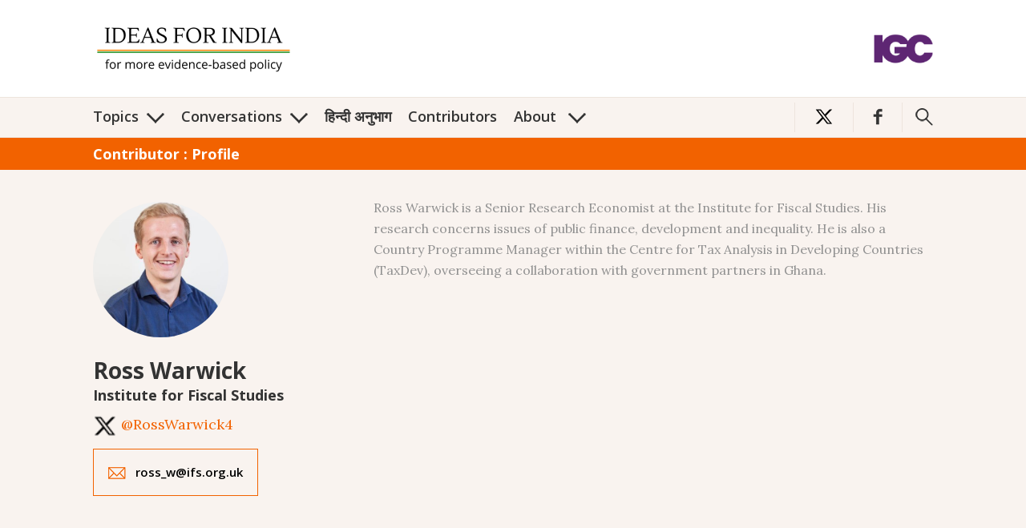

--- FILE ---
content_type: text/html; charset=utf-8
request_url: https://www.ideasforindia.in/profile/ross.html
body_size: 3622
content:
<!DOCTYPE html>
<html lang="en" dir="ltr">
    <head>
        <meta name="viewport" content="width=device-width, initial-scale=1.0" />
        <script src="/templates/i4ihome/js/jquery.1.9.0.min.js"></script>		
    <meta charset="utf-8" />
	<base href="https://www.ideasforindia.in/profile/ross.html" />
	<meta name="author" content="Ideas For India" />
	<meta name="generator" content="Ideas for India" />
	<title></title>
	<link href="https://www.ideasforindia.in/profile/ross.html" rel="canonical" />
	<link href="/templates/i4iinner/favicon.ico" rel="shortcut icon" type="image/vnd.microsoft.icon" />
	<meta property="og:type" content="profile" />
	<meta property="og:url" content="https://www.ideasforindia.in//profile/ross.html" />
	<meta property="og:title" content="Ross,Warwick" />
	<meta property="og:image" content="https://www.ideasforindia.in/uploads/mblog/authors/1648182369_ROSS.png" />

    <!-- ********************************Call Google Fonts******************************** -->
    <link href="https://fonts.googleapis.com/css?family=Lora:400,400i,700,700i" rel="stylesheet" />
    <link href="https://fonts.googleapis.com/css?family=Open+Sans:400,400i,600,700,700i" rel="stylesheet" />

    <!-- ********************************Templates Styles******************************** -->
    <link rel="stylesheet" href="/templates/i4ihome/css/sumoselect.css" type="text/css" media="all" />
    <link rel="stylesheet" href="/templates/i4ihome/css/select-and-tweet.css" type="text/css" media="all">
    <link rel="stylesheet" href="/templates/i4ihome/css/style.css" type="text/css" media="all" />
    <link rel="stylesheet" href="/templates/i4ihome/css/responsive.css" type="text/css" media="all" />

    <!-- ********************************Script******************************** -->
			<script src="/templates/i4ihome/js/jquery.sumoselect.js"></script>
	    <script src="/templates/i4ihome/js/select-and-tweet.js"></script>
	
	<script src="/templates/i4ihome/js/jquery.doubleScroll.js"></script>
    <script src="/templates/i4ihome/js/custom.js"></script>

    <!--[if lt IE 9]>
    <link rel="stylesheet" src="/templates/i4ihome/styles/ie.css" type="text/css" media="all" />
    <script src="/templates/i4ihome/js/ie/css3-mediaqueries.min.js"></script>
    <script src="/templates/i4ihome/js/ie/ie9.js"></script>
    <script src="/templates/i4ihome/js/ie/html5shiv.min.js"></script>
    <![endif]-->
    <script>var BASEPATH = 'https://www.ideasforindia.in/';</script>
    <!-- Global site tag (gtag.js) - Google Analytics -->
    <script async src="https://www.googletagmanager.com/gtag/js?id=UA-117762941-1"></script>
    <script>
        window.dataLayer = window.dataLayer || [];
        function gtag() {
            dataLayer.push(arguments);
        }
        gtag('js', new Date());

        gtag('config', 'UA-117762941-1');
    </script>
</head>
<body class="">
    <!-- ********************************content******************************** --> 
    <div class="headerFixed">
        <header id="header">
            <div class="container">
                <div class="fl_left logo">
                    <a href="/"><img src="/templates/i4ihome/images/logo.png" alt="Ideas For India"></a>
                </div>
                <div class="fl_right brand">
                    <a href="https://www.theigc.org/" target="_blank"><img src="/templates/i4ihome/images/brand.png" alt="Ideas For India"></a>
                    <!--<a href="#" style="margin: 0 0 0 10px;"><img src="/templates/i4ihome/images/TCG-logo.png" alt="TCG-logo"></a>-->
                    <!--<a href="#"><img src="/templates/i4ihome/images/oxford-logo.png" alt="Oxford"></a>-->
                </div>
                <div class="clear"></div>
            </div>
        </header>
        <section id="topnav">
            <div class="container">            
                                    <ul class="navigation fl_left">
<li class="hasSubmenu" data-rel="topic"><a href="#">Topics<img class="dropdown" src="/templates/i4ihome/images/down-arrow.png" alt="dropdown" /></a></li>
<li class="hasSubmenu" data-rel="conversation"><a href="#">Conversations<img class="dropdown" src="/templates/i4ihome/images/down-arrow.png" alt="dropdown" /></a></li>
<li><a href="/hindi.html">हिन्दी अनुभाग</a></li>
<li><a href="/contributors.html">Contributors</a></li>
<!--<li><a href="/about-us.html">About</a></li>-->
<li class="hasSubmenu" data-rel="about_us_sub_menu"><a href="#">About <img class="dropdown" src="/templates/i4ihome/images/down-arrow.png" alt="dropdown" /></a></li>
<!--<li><a href="/videos.html">Videos</a></li>--></ul>
                <ul class="mobileMenu">
                    <li><span>&nbsp;</span></li>
                </ul>
                <ul class="social-search fl_right">

 <!-- <li><a href="http://www.ox.ac.uk/" target="_blank"><img src="/templates/i4ihome/images/oxford.jpg" alt=""></a></li>
 
  <li><a href="http://www.lse.ac.uk/" target="_blank"><img src="/templates/i4ihome/images/lse.jpg" alt=""></a></li>-->
                    							<li><a href="https://twitter.com/intent/user?screen_name=Ideas4India" target="_blank"><img src="/templates/i4ihome/images/tw-icon.png" alt="Ideas For India on twitter"></a></li>
							<li><a href="http://www.facebook.com/pages/I4I-Ideas-for-India/416967275020638" target="_blank"><img src="/templates/i4ihome/images/fb-icon.png" alt="Ideas For India on Facebook"></a></li>
										<li class="searchBtn"><a href="javascript:void(1)"><img src="/templates/i4ihome/images/sr-icon.png" alt="Search"></a></li>
                </ul>
                <div class="clear"></div>
            </div>
        </section>
            <section id="topnavSubmenu">
                <div class="container">
                    <ul class="submenu" data-link="topic"><li>
<a href="/topics/agriculture.html"><span class="iconHolder"><img src="https://www.ideasforindia.in/images/headers/agriculture-icon-menu.png" /></span>
<span class="menuTextHolder"><span>Agriculture</span></span>
</a></li>
<li>
<a href="/topics/macroeconomics.html"><span class="iconHolder"><img src="https://www.ideasforindia.in/images/headers/macroeco-icon-menu.png" /></span>
<span class="menuTextHolder"><span>Macroeconomics</span></span>
</a></li>
<li>
<a href="/topics/human-development.html"><span class="iconHolder"><img src="https://www.ideasforindia.in/images/headers/human_development-icon-menu.png" /></span>
<span class="menuTextHolder"><span>Human Development</span></span>
</a></li>
<li>
<a href="/topics/social-identity.html"><span class="iconHolder"><img src="https://www.ideasforindia.in/images/headers/social-identity-icon-menu.png" /></span>
<span class="menuTextHolder"><span>Social Identity</span></span>
</a></li>
<li>
<a href="/topics/governance.html"><span class="iconHolder"><img src="https://www.ideasforindia.in/images/headers/governance-icon-menu.png" /></span>
<span class="menuTextHolder"><span>Governance</span></span>
</a></li>
<li>
<a href="/topics/poverty-inequality.html"><span class="iconHolder"><img src="https://www.ideasforindia.in/images/headers/poverty_inequality-icon-menu.png" /></span>
<span class="menuTextHolder"><span>Poverty & Inequality</span></span>
</a></li>
<li>
<a href="/topics/environment.html"><span class="iconHolder"><img src="https://www.ideasforindia.in/images/headers/environment-icon-menu.png" /></span>
<span class="menuTextHolder"><span>Environment</span></span>
</a></li>
<li>
<a href="/topics/money-finance.html"><span class="iconHolder"><img src="https://www.ideasforindia.in/images/headers/money_finance-icon-menu.png" /></span>
<span class="menuTextHolder"><span>Money & Finance</span></span>
</a></li>
<li>
<a href="/topics/productivity-innovation.html"><span class="iconHolder"><img src="https://www.ideasforindia.in/images/headers/productivity.png" /></span>
<span class="menuTextHolder"><span>Productivity & Innovation</span></span>
</a></li>
<li>
<a href="/topics/urbanisation.html"><span class="iconHolder"><img src="https://www.ideasforindia.in/images/headers/urbanisation-icon-menu.png" /></span>
<span class="menuTextHolder"><span>Urbanisation</span></span>
</a></li>
<li>
<a href="/topics/trade.html"><span class="iconHolder"><img src="https://www.ideasforindia.in/images/headers/trade-icon-menu.png" /></span>
<span class="menuTextHolder"><span>Trade</span></span>
</a></li>
<li>
<a href="/topics/miscellany.html"><span class="iconHolder"><img src="https://www.ideasforindia.in/images/headers/miscellany-icon-menu.png" /></span>
<span class="menuTextHolder"><span>Miscellany</span></span>
</a></li>
</ul>
			<ul class="submenu conversat" data-link="conversation">
			    <li>
				    <a href="/videos.html"><span class="iconHolder"><img src="https://www.ideasforindia.in/images/headers/videos-icon-menu.png" /></span>
				        <span class="menuTextHolder"><span>Videos</span></span>
				    </a>
				</li>
				<li>
				    <a href="/audio-podcasts.html"><span class="iconHolder"><img src="https://www.ideasforindia.in/images/headers/podcasts-icon-menu.png" /></span>
				        <span class="menuTextHolder"><span>Podcasts</span></span>
				    </a>
				</li>
			</ul>
			<ul class="submenu abt" data-link="about_us_sub_menu">
			    <li>
				    <a href="/about-us.html">
					    <img src="https://cdn-icons-png.flaticon.com/512/665/665049.png" width="30" height="30" alt="" title="" class="img-small" style="height: 30px; padding-top: 5px;">
				        <span class="menuTextHolder"><span>About us</span></span>
				    </a>
				</li>
				<li>
				    <a href="/editorial-board-and-team.html">
					 <img src="https://cdn-icons-png.flaticon.com/512/470/470286.png" width="30" height="30" alt="" title="" class="img-small" style="height: 30px; padding-top: 5px;">
				        <span class="menuTextHolder">
						<span>Editorial board and team</span></span>
				    </a>
				</li>
				<li>
				    <a href="/contact-us.html">
					<img src="https://cdn-icons-png.flaticon.com/512/3095/3095583.png" width="30" height="30" alt="" title="" class="img-small" style="height: 30px; padding-top: 5px;">
				        <span class="menuTextHolder"><span>Contact us</span></span>
				    </a>
				</li>
				<li>
				    <a href="/publication-policy.html">
					    <img src="https://cdn-icons-png.flaticon.com/512/1456/1456888.png" width="30" height="30" alt="" title="" class="img-small" style="height: 30px; padding-top: 5px;">
				        <span class="menuTextHolder"><span>Publication Policy</span></span>
				    </a>
				</li>
			</ul>
			
                </div>            
            </section>
            
                    <section id="searchBox">
    <div class="container">
        <form action="/search.html" method="post">
                    <input class="searchInput" type="text" name="search_keyword" id="search_keyword" placeholder="Type your search term" value="" /><button class="searchButton" type="submit" />Search</button>
                    </form>
    </div>
</section>
        <section class="mobileMenuList">
            <ul></ul>
        </section>
    </div>
    <div class="mainWraper">
                        
        <!-- ********************************MAIN WRAPER START HERE********************************-->
        <section id="main-content">
            <div id="classes" class="topic_landing_page contributor-profile innerPage"></div>
<section class="pageTitle">
    <div class="container">
        <h1>Contributor  : Profile</h1>
    </div>
    <div class="clear"></div>
</section>
<section class="filter-topics">
    <div class="container">
        <div class="profile-section">
            <div class="leftSideBar profileDetails">
                <div class="userImgHolde">
                    <a href="https://www.ideasforindia.in//profile/ross.html"><img class="user-image" src="https://www.ideasforindia.in/uploads/mblog/authors/1648182369_ROSS.png" alt="Name Surname"></a>
                </div>
                <div class="detailsHolder">
                    <h3>Ross Warwick</h3>
                    <h6>Institute for Fiscal Studies</h6>
                </div>
                                    <div class="socialHolder topics">
                                                    <ul>
                                                                <li><a href="https://twitter.com/@RossWarwick4" target="_blank"><img src="https://www.ideasforindia.in/templates/i4ihome/images/tw-icons.png" alt=""> @RossWarwick4</a></li>                            </ul>
                                                <a class="category-link big-btn" href="mailto:ross_w@ifs.org.uk"><img src="https://www.ideasforindia.in/templates/i4ihome/images/mail-icon.png" alt="">ross_w@ifs.org.uk</a>
                    </div>
                            </div>
            <div class="rightSideBar profileDiscription">
                <p><span>Ross Warwick is a Senior Research Economist at the Institute for Fiscal Studies. His research concerns issues of public finance, development and inequality. He is also a Country Programme Manager within the Centre for Tax Analysis in Developing Countries (TaxDev), overseeing a collaboration with government partners in Ghana.</span></p>            </div>
            <div class="clear"></div>
        </div>
    </div>
</section>
    <div class="otherTopics">
        <div class="container">
            <h3>Posts by Ross Warwick</h3>
            <div class="threeColumnGrid topics">
                                    <div class="gridItem">
                        <h4><a href="/topics/governance/does-going-cashless-make-you-tax-rich-evidence-from-india-s-demonetisation.html">Does going cashless make you tax-rich? Evidence from India’s demonetisation </a></h4>
                        <p class="pSmall">During 2014-2017, the share of adults using electronic payments in the developing world increased by over a third, and policymakers have expressed optimism regarding the role of this trend in promotin...</p>
                        <ul class="topic-items">
                            <li class="userName">
                                <a href="/profile/lucie.html"><img src="https://www.ideasforindia.in//templates/i4ihome/images/userIcon-gray.png" alt="User Name"><span class="unln">Lucie Gadenne</span></a> &nbsp;<a href="/profile/tushar1.html"><img src="https://www.ideasforindia.in//templates/i4ihome/images/userIcon-gray.png" alt="User Name"><span class="unln">Tushar Nandi</span></a> &nbsp;<a href="/profile/ross.html"><img src="https://www.ideasforindia.in//templates/i4ihome/images/userIcon-gray.png" alt="User Name"><span class="unln">Ross Warwick</span></a> &nbsp;                            </li>
                            <li class="addedDate"><img src="https://www.ideasforindia.in//templates/i4ihome/images/added-date-gray.png" alt="Post Date Icon" />28 March, 2022</li>
                        </ul>
                        <ul class="topic-items"><li class="userName contet-type ct-articles">Articles</li></ul>
                    </div>
                    
                <div class="clear"></div>
                <div class="pagination">
                                    </div>
            </div>
        </div>
    </div>
<div class="clear"></div>
     
            <div class="clear"></div>
        </section>
        <!--******************************** MAIN WRAPER END HERE********************************-->
    </div>
    <!-- ********************************Footer******************************** -->
    <footer id="footer">
        <div class="container">
            <ul class="footer-menu">
<li><a href="/publication-policy.html">Publication Policy</a></li>
<li><a href="/terms-of-use.html">Terms of Use</a></li>
<!--<li><a href="/accessibility.html">Accessibility</a></li>-->
<li><a href="/contact-us.html">Contact</a></li>
</ul>
<div class="copyrightInfo">© Ideas for India</div>
<div class="copyrightInfo">Designed by Soapbox</div>
            <div class="clear"></div>
        </div>
    </footer>
</body>
</html>

--- FILE ---
content_type: text/css
request_url: https://www.ideasforindia.in/templates/i4ihome/css/select-and-tweet.css
body_size: 398
content:
@charset "UTF-8";

@font-face {
  font-family: "t";
  src:url("fonts/t.eot");
  src:url("fonts/t.eot?#iefix") format("embedded-opentype"),
    url("fonts/t.woff") format("woff"),
    url("fonts/t.ttf") format("truetype"),
    url("fonts/t.svg#t") format("svg");
  font-weight: normal;
  font-style: normal;

}

[data-icon]:before {
  font-family: "t" !important;
  content: attr(data-icon);
  font-style: normal !important;
  font-weight: normal !important;
  font-variant: normal !important;
  text-transform: none !important;
  speak: none;
  line-height: 1;
  -webkit-font-smoothing: antialiased;
  -moz-osx-font-smoothing: grayscale;
}

[class^="icon-"]:before,
[class*=" icon-"]:before {
  font-family: "t" !important;
  font-style: normal !important;
  font-weight: normal !important;
  font-variant: normal !important;
  text-transform: none !important;
  speak: none;
  line-height: 1;
  -webkit-font-smoothing: antialiased;
  -moz-osx-font-smoothing: grayscale;
}

.icon-social-twitter:before {
  content: "t";
}





@keyframes twtfade {
    0%   { @include opacity(0);   }
  100% { @include opacity(100); }
}
@-webkit-keyframes twtfade {
    0%   { @include opacity(0);   }
  100% { @include opacity(100); }
}

/* button body */
.twtshare {
    border-radius: 4px;
    -moz-border-radius: 4px;
    -webkit-border-radius: 4px;
    margin-left: -35px;
    background: #14485f;
    color: #FFF;
    width: 70px;
    height: 35px;
    display: block;
    -webkit-animation-name: twtfade;
    animation-name: twtfade;
    -webkit-animation-duration: 0.3s;
    animation-duration: 0.3s;
    cursor: pointer;
    text-decoration: none;
}

/* button bottom arrow */
.twtshare:after {
    margin-top: 0;
    margin-left: -7px;
    left: 50%;
    position: absolute;
    content: '';
    width: 0;
    height: 0;
    border-style: solid;
    border-width: 8px 7.5px 0 7.5px;
    border-color: #14485f transparent transparent transparent;
    -moz-transition: border-color 0.3s;
    -webkit-transition: border-color 0.3s;
    -o-transition: border-color 0.3s;
    -ms-transition: border-color 0.3s;
    transition: border-color 0.3s;
}

/* button icon */
.twtshare:before {
    display: block;
    width: 70px;
    height: 35px;
    line-height: 39px;
    font-size: 18px;
    text-align: center;
}


--- FILE ---
content_type: text/css
request_url: https://www.ideasforindia.in/templates/i4ihome/css/responsive.css
body_size: 2534
content:
.container {
  clear: both;
  width: 98%;
  line-height: 14px;
  position: relative;
}
@media only screen and (min-width:480px) {}
@media only screen and (min-width:1367px) {
  .container {
    width: 1280px;
  }
  .submenu li:first-child, .submenu li:nth-child(7) {
    border-left: 1px solid #ede4dd;
  }
  .submenu li:nth-child(7), .submenu li:nth-child(8), .submenu li:nth-child(9), .submenu li:nth-child(10), .submenu li:nth-child(11) {
    border-bottom: none;
  }
}
@media only screen and (max-width:1366px) {
  .container {
    width: 1048px;
    margin: 0 auto;
  }
  .previous-post {
    background-size: 17%;
  }
  .threeColumnGrid .gridItem {
    width: 29.75%;
    float: none;
    vertical-align: top;
  } /* added float, vertical align by manoj */
  .twoColumnGrid .gridItem {
    width: 48%;
  }
  .signUp > li {
    width: 28.4%;
  }
  .signUp > li.btnHolder {
    width: 10%;
  }
  .contributor .detailsHolder {
    width: 63%;
  }
  .leftSideBar {
    width: 31%;
    margin-right: 25px;
  }
  #main-banner {
    height: 400px;
  }
  .fourColumnGrid .gridItem {
    width: 19%;
  }
  .filter-block .selectBoxHolder .selectValue {
    font-size: 13px
  }
  h4 {
    font-size: 20px;
    line-height: 28px;
  }
  .contributor-profile.topic_landing_page .threeColumnGrid .gridItem {
    min-height: 360px;
  }
}
@media only screen and (max-width:1047px) {
  .container {
    width: 620px;
  }
  .logo img {
    width: 200px;
  }
  .brand img {
    width: 62px;
  }
  .brand {
    padding-top: 8px;
  }
  .navigation {
    font-size: 83%;
    display: flex;
    align-items: center;
    flex-wrap: wrap;
  }
  .submenu li {
    width: 155px;
    font-size: 16px;
  }
  .submenu li a {
    padding: 10px 10px 6px;
  }
  .iconHolder {
    margin: 0 auto 5px;
  }
  body a.category-link.big-btn {
    font-size: 13px;
  }
  .submenu li:nth-child(7) {
    border-left: none;
  }
  .submenu li:first-child, .submenu li:nth-child(5), .submenu li:nth-child(9) {
    border-left: 1px solid #ede4dd;
  }
  .searchInput {
    width: 80.4%;
  }
  #main-banner {
    height: 355px;
  }
  h1 {
    font-size: 40px;
    line-height: 48px;
  }
  h2 {
    font-size: 32px;
    line-height: 40px;
  }
  h3 {
    font-size: 26px;
    line-height: 34px;
  }
  h4 {
    font-size: 24px;
    line-height: 32px;
  }
  .threeColumnGrid .gridItem {
    width: 29%;
  }
  .threeColumnGrid .gridItem:nth-child(n+1):nth-child(3n+2) {
    margin: 0 40px;
  }
  .twoColumnGrid .gridItem {
    width: 46.75%;
  }
  .fourColumnGrid .gridItem {
    width: 40.45%;
  }
  /*	.fourColumnGrid .gridItem:nth-child(even), .fourColumnGrid .gridItem {margin:0; min-height:170px;}
	.fourColumnGrid .gridItem:nth-child(n+1):nth-child(3n+2) {margin:0 40px;}*/
  .signUp > li {
    width: 47.5%
  }
  .signUp > li.btnHolder {
    width: 90px;
    margin-top: 10px;
  }
  .footer-menu li {
    width: 100%;
    margin: 0 0 10px 0;
  }
  .rightSideBar {
    width: 60.6%;
  }
  .leftSideBar {
    width: 35%;
  }
  .contributor-profile #footer {
    margin-top: 0;
  }
}
@media only screen and (max-width:800px) {
  #main-banner {
    height: 278px;
  }
  h1 {
    font-size: 34px;
    line-height: 40px;
  }
  .about-content {
    width: 100%;
    margin: 0 auto 30px auto;
    padding: 0;
  }
  .right-section {
    width: 400px;
    display: block;
    margin: 0 auto;
    float: none;
  }
  .table-structure2 tr:nth-child(even) {
    margin: 30px 0;
  }
  .table-structure2 tr td {
    padding: 5px;
    min-height: 50px;
  }
  .table-structure tr.thHeading, .table-structure2 tr.thHeading {
    display: none;
  }
  .table-structure tr, .table-structure2 tr {
    border: 2px solid #ddd;
    border-left: none;
    border-right: none;
    display: block;
  }
  .table-structure tr:not(.heading) td, .table-structure2 tr:not(.heading) td {
    position: relative;
    width: 100%;
    padding-left: 48%;
    border: none;
    display: block;
    border-bottom: 1px solid #999;
  }
  .table-structure tr:not(.heading) td:after, .table-structure2 tr:not(.heading) td:after {
    font-size: 13px;
    content: attr(data-value);
    position: absolute;
    left: 0;
    top: 0;
    width: 44%;
    padding: 5px;
    height: 100%;
    background: #333;
    display: block;
    color: #fff;
    -webkit-box-sizing: border-box;
    box-sizing: border-box;
  }
  .table-structure2 tr:not(.heading) td.hasCat {
    padding-top: 30px;
    min-height: 80px;
  }
  .table-structure2 tr:not(.heading) td.hasCat:after {
    padding-top: 30px;
  }
  .table-structure2 tr:not(.heading) td.hasCat:before {
    top: 0;
    left: 0;
    width: 100%;
    height: 29px;
    background: #7A7A7A;
    position: absolute;
    content: attr(data-cat);
    padding: 5px;
    -webkit-box-sizing: border-box;
    box-sizing: border-box;
    display: block;
    z-index: 1;
    color: #fff;
    text-align: center;
  }
  .table-structure tr.even, .table-structure2 tr.even {
    background: none;
    margin: 20px 0;
  }
  .table-structure tr.heading, .table-structure2 tr.heading {
    border: none;
  }
  .table-structure tr.heading td, .table-structure2 tr.heading td {
    width: 100%;
    display: block;
  }
  .table-structure2 thead {
    display: none;
  }
  .table-structure2.withHeading tr td:first-child, .table-structure2.withHeading tr td:first-child:after {
    background: #e2000f;
    color: #fff;
    font-weight: bold;
    min-height: 20px;
    text-align: center
  }
  .commentTextBox .col-4 {
    width: 100%;
    margin-right: 0;
  }
  .commentTextBox .row .col-4:first-child {
    margin-bottom: 20px;
  }
  .leftSideBar {
    width: 100%;
    margin: 0 auto 15px;
  }
  .rightSideBar {
    width: 100%;
    margin: 0;
  }
  .profileDetails .userImgHolde {
    width: 30%;
    display: inline-block;
    margin-right: 30px;
    height: auto;
  }
  .detailsHolder {
    width: 61%;
    display: inline-block;
    vertical-align: middle;
  }
  .topic_landing_page .threeColumnGrid .gridItem {
    min-height: inherit;
  }
  .pagination ul li.hidden-phone {
    display: none;
  }
  .pagination ul li.hidden-phone.active {
    display: inline-block;
  }
  .table-structure tr th {
    display: none;
  }
}
@media only screen and (max-width:768px) {
  .container {
    width: 400px;
  }
  .logo img {
    width: 170px;
  }
  .brand img {
    width: 43px;
  }
  #header {
    padding: 18px 0;
  }
  .brand {
    padding-top: 9px;
  }
  .mobileMenuList {
    background: #f9f3ef;
  }
  .social-search li, .mobileMenuList ul {
    display: none;
  }
  .social-search li.searchBtn {
    display: block;
  }
  .mobileMenu {
    display: inline-block;
    float: left;
    padding-top: 9px;
    width: 47px;
    padding: 9px 0px;
    border-left: 1px solid #ede4dd;
  }
  .mobileMenuList ul li {
    border-bottom: 1px solid #ede4dd;
    padding: 18px 0;
  }
  .mobileMenuList ul li a {
    color: #333;
  }
  .social-search.fl_right {
    float: left;
  }
  .navigation li {
    display: inline-block;
/*    display: none;*/
    margin-right: 12px;
  }
  /*.navigation .hasSubmenu {display:block;}*/
  .navigation .hasSubmenu, .navigation .hasSubmenu2 {
    display: block;
  }
  .mobileMenu li {
    cursor: pointer;
    position: relative;
  }
  .mobileMenu li * {
    transition: all ease-out 0.5ms;
  }
  .mobileMenu li a {
    color: #333;
    display: inline-block;
    vertical-align: middle;
  }
  .mobileMenu li span {
    width: 20px;
    height: 2px;
    display: inline-block;
    position: relative;
    margin-left: 13px;
    background: #333;
    vertical-align: middle;
  }
  .mobileMenu li span:after, .mobileMenu li span:before {
    position: absolute;
    width: 20px;
    height: 2px;
    background: #333;
    left: 0;
    top: -6px;
    content: '';
  }
  .mobileMenu li span:after {
    top: auto;
    bottom: -6px;
  }
  .mobileMenu li:after, .mobileMenu li:before {
    content: '';
    right: 14px;
    top: 8px;
    width: 20px;
    height: 1px;
    background: #f37928;
    position: absolute;
    transition: all ease-out 0.5s;
    opacity: 0;
  }
  .mobileMenu li.active:after {
    transform: rotate(-37deg);
    opacity: 1;
  }
  .mobileMenu li.active:before {
    transform: rotate(37deg);
    opacity: 1;
  }
  .mobileMenu li.active span {
    opacity: 0;
  }
  .mobileMenu li.active a {
    color: #f37928;
  }
  .submenu li {
    width: 162px;
  }
  .submenu li:nth-child(odd) {
    border-left: 1px solid #ede4dd;
  }
  .searchInput {
    width: 61%;
  }
  #searchBox {
    padding: 24px 0 32px;
  }
  h1 {
    font-size: 32px;
    line-height: 40px;
  }
  h2 {
    font-size: 28px;
    line-height: 36px;
  }
  h3 {
    font-size: 24px;
    line-height: 32px;
  }
  h4 {
    font-size: 22px;
    line-height: 30px;
  }
  #main-banner {
    height: auto;
  }
  #main-banner .hero-banner {
    width: 1225px;
    transform: translateX(-50%);
    -ms-transform: translateX(-50%);
    -o-transform: translateX(-50%);
    -webkit-transform: translateX(-50%);
    position: static;
    max-width: inherit;
  }
  #main-banner ul.topic-items {
    font-size: 11px;
  }
  #main-banner .container {
    position: static;
  }
  /*ul.topic-items li.userName{color:#6d6d6d;}*/
  body section .container .gridItem, .contributors, .twitter-feed {
    width: 100%;
  }
  body section .container .contributors .gridItem, .fourColumnGrid .gridItem:nth-child(n+1):nth-child(3n+2) {
    width: 40%;
    margin: 0 15px 15px;
  }
  .signUp > li {
    width: 100%;
  }
  .footer-menu, .copyrightInfo {
    width: 100%;
    text-align: left;
  }
  .acrodian-head .showHideText span, .acrodian-head .showHideText.closeText span {
    display: none;
  }
  .acrodian-head .showHideText {
    background: url(../images/down-arrow.png) no-repeat;
    width: 23px;
    height: 15px;
  }
  .acrodian-head .showHideText.closeText {
    background: url(../images/up-arrow.png) no-repeat;
  }
  body .media-footer a.category-link {
    width: 46%;
    float: left;
    margin: 0;
    font-size: 13px;
  }
  body .media-footer a.category-link:first-child {
    margin-right: 25px;
    margin-top: 10px;
    margin-bottom: 10px;
  }
  .captionBox {
    bottom: 34px;
    position: absolute;
    padding-top: 20px;
    padding: 20px;
    margin: 10px 0;
    bottom: 0 !important;
  }
  .captionBox a {
    bottom: 34px;
    position: static;
  }
  .category-name {
    position: absolute;
    left: 10px;
  }
  .feature-topics {
    padding: 25px 0 15px;
  }
  .media-topics {
    padding-top: 34px 0 32px;
  }
  .latest-topics {
    padding-top: 25px 0 42px;
  }
  .explainer-topics {
    margin-top: 32px;
    padding: 26px 0 0;
  }
  body .explainer-topics a.category-link {
    margin: 0px 0 0;
  }
  .topicsByCat .viewTopicsArea {
    padding-bottom: 0;
  }
  .topics-by-cat {
    padding: 26px 0 28px;
  }
  .twitter-feed {
    margin-top: 26px;
  }
  .threeColumnGrid .gridItem:nth-child(n+1):nth-child(3n+2), .threeColumnGrid .gridItem {
    margin: 0;
    margin-bottom: 27px;
  }
  .twoColumnGrid .gridItem:nth-child(odd) {
    margin-right: 0;
    margin-bottom: 27px;
  }
  .latest-topics .gridItem .row {
    margin-bottom: 0;
    margin-top: 28px;
  }
  .postInfoholder {
    margin-right: 7px;
    padding-right: 7px;
    font-size: 14px;
  }
  .filterOptionHolder .postInfoholder:nth-child(3) {
    margin-right: 0;
    padding-right: 0;
  }
  .filterRefine {
    line-height: 72px;
  }
  .filter-block form.rightfilter {
    padding-bottom: 18px;
    border-top: 1px solid #f9f3ef;
    width: 100%;
  }
  .commentTextBox {
    padding: 15px;
  }
  #footer {
    padding-bottom: 25px;
  }
  .author_type {
    width: 50%;
  }
  .content_type {
    width: 46.5%;
  }
  .filter-topics {
    padding-bottom: 0;
  }
  .innerPage .category-name {
    position: relative;
  }
  .menuTextHolder {
    height: 27px;
    font-size: 12px;
    line-height: 13px;
  }
  .submenu li:hover .iconHolder img {
    top: -25px;
  }
  .submenu .iconHolder {
    width: 25px;
    height: 25px;
  }
}
@media only screen and (max-width:640px) {
  .search-page .filter-block .selectBoxHolder .selectValue {
    background-position: calc(100% - 6px) 22px;
  }
  .filter-block .selectBoxHolder .selectValue {
    background-size: 10px 5px;
  }
}
@media only screen and (max-width:400px) {
  .container {
    width: 90%;
  }
  .right-section {
    width: 100%;
  }
  .profileDetails .userImgHolde {
    margin-right: 16px;
  }
  .SumoSelect.open > .optWrapper {
    height: 180px;
    overflow-y: scroll;
  } /*Added by man 16052020*/
}

--- FILE ---
content_type: text/javascript
request_url: https://www.ideasforindia.in/templates/i4ihome/js/select-and-tweet.js
body_size: 958
content:
jQuery(document).ready(function ($) {
    function getRightClick(e) {
        var rightclick;
        if (!e)
            var e = window.event;
        if (e.which)
            rightclick = (e.which == 3);
        else if (e.button)
            rightclick = (e.button == 2);
        return rightclick; // true or false
    }
    function getSelectionText() {
        var text = "";
        if (window.getSelection) {
            text = window.getSelection().toString();
        } else if (document.selection && document.selection.type != "Control") {
            text = document.selection.createRange().text;
        }
        return text;
    }
    // actions when the user starts the selection
    $('.entry-content').mousedown(function (event) {
        // take the position of the mouse where the user starts the selection
        // we need this for showing the share button in the middle of the selection
        $('body').attr('mouse-top', event.clientY + window.pageYOffset); //-> sets up the top value as attribute on body tag.
        $('body').attr('mouse-left', event.clientX); //-> sets up the left value as attribute on body tag.
        // remove share button and the old selection - ! Just if the user clicks the left button of the mouse. For right click we must show the genuine browser menu.
        if (!getRightClick(event) && getSelectionText().length > 0) {
            $('.twtshare').remove(); //-> remove share button
            document.getSelection().removeAllRanges(); //-> remove old selection
        }
    });
    // actions when the user ends the selection
    $('.entry-content').mouseup(function (event) {
        var t = $(event.target);
        var st = getSelectionText();
        // go further just if user click is left mouse click and the selection length is grater than 3 characters
        if (st.length > 3 && !getRightClick(event)) {
            // get the mouse top position when the selection ends
            mts = $('body').attr('mouse-top');
            mte = event.clientY + window.pageYOffset;
            if (parseInt(mts) < parseInt(mte))
                mt = mts;
            else
                mt = mte;
            // get left mouse position when the selection ends
            mlp = $('body').attr('mouse-left');
            mrp = event.clientX;
            ml = parseInt(mlp) + (parseInt(mrp) - parseInt(mlp)) / 2;
            // create the sharing link parameter that will be pass to twitter
            //sl = window.location.href.split('?')[0];
            sl = window.location.href.split('?')[0] + "?" + window.location.href.split('?')[1];
            // cut the selection to a maximum of 200 - twitter accepts ~140/280 chars but we have some other info to display, like the account name
            maxl = 200;
            st = st.substring(0, maxl);
            // concat the account name to the selection text
            st = st + '... @'+t_handler;
            // create the sharing button
            $('body').append("<a href=\"https://twitter.com/share?url=" + encodeURIComponent(sl) + "&text=" + encodeURIComponent(st) + "\" class='twtshare' onclick=\"window.open(this.href, \'\', \'menubar=no,toolbar=no,resizable=yes,scrollbars=yes,height=300,width=600\');return false;\"> &nbsp;Tweet this</a>");
            // show link on calculated position (top of selection and middle of it horizontaly)
            $('.twtshare').css({
                position: 'absolute',
                top: parseInt(mt) - 50,
                left: parseInt(ml)
            });
        }
    });
});


--- FILE ---
content_type: text/javascript
request_url: https://www.ideasforindia.in/templates/i4ihome/js/custom.js
body_size: 3471
content:
(function ($) {
    $(document).ready(function (e) {
        $('.navigation li').each(function (index, element) {
            var This = this;
			if(index>2){
            if (!$(This).hasClass('hasSubmenu')) {
                $('.mobileMenuList ul').append('<li><div class="container"><a href="' + $(this).find('a').attr('href') + '">' + $(this).find('a').text() + '</a></div></li>');
            }
			}
        });

        var arrowPath = $('.hasSubmenu').find('img').attr('src');
        var restPath = arrowPath.replace('down-arrow.png', '');
        $(document).click(function (event) {
            if ($(event.target).closest($('body').find('.mobileMenu li')).length) {
				
				$('.navigation .hasSubmenu2').removeClass('show');
				$('.navigation .hasSubmenu2 ul').slideUp();
				
                if ($('.mobileMenu li').hasClass('active')) {
                    $('.mobileMenu li').removeClass('active');
                    $('.mobileMenuList ul').slideUp();
                }
                else {
                    $('.mobileMenu li').addClass('active');
                    $('.mobileMenuList ul').slideDown();
                }
            }
            else {
                $('.mobileMenu li').removeClass('active');
                $('.mobileMenuList ul').slideUp();
            }

 //alert('tst');
           //alert(restPath);
            if ($(event.target).closest($('body').find('.hasSubmenu')).length) {
			  /********/			  			  
			  var openedUl = $(event.target).parents('li').data('rel')
			  //alert()
			  /********/			  
			  if ($('.hasSubmenu').hasClass('activeMenu')) {
				  $('#topnavSubmenu').addClass('submenuActive').slideUp();
				  $('.hasSubmenu').removeClass('activeMenu');
				  $('.hasSubmenu').find('img').attr('src', restPath + 'down-arrow.png');
				  $('#topnavSubmenu').find("ul").hide()
				 
			  }
			  else {
				/********/
				$('#topnavSubmenu').find('*[data-link="'+openedUl+'"]').show()
				/********/
				  $('#topnavSubmenu').addClass('submenuActive').slideDown();
				  $(event.target).parents('li').addClass('activeMenu');
				  $(event.target).parents('li').find('img').attr('src', restPath + 'up-arrow.png');
			  }
			}
			
			else{
				$('#topnavSubmenu').addClass('submenuActive').slideUp();
				  $('.hasSubmenu').removeClass('activeMenu');
				  $('.hasSubmenu').find('img').attr('src', restPath + 'down-arrow.png');
				  $('#topnavSubmenu').find("ul").hide()
			}
			
            if (!$('body').hasClass('search-page')) {
                //alert($(event.target).closest($('body').find('#searchBtn')).length);
                if ($(event.target).closest($('body').find('.searchBtn')).length || $(event.target).closest($('body').find('#searchBox')).length) {
                    $('#searchBox').addClass('submenuActive').slideDown();
                }
                else {
                    $('#searchBox').addClass('submenuActive').slideUp();
                }
            }
        });
		
// New extra menu added dated 27 Aug2021
/*var isMenuOpen = undefined;
$('.navigation .hasSubmenu2').click(function(){	
	$('.navigation .hasSubmenu2').removeClass('show');
	$('.navigation .hasSubmenu2 ul').slideUp();
  if(isMenuOpen!==this){
    $(this).find('ul').stop().slideDown();
    $(this).addClass('show')
    isMenuOpen= this;
  }else{
    $(this).find('ul').stop().slideUp();
    isMenuOpen= undefined;
  }
});	*/	


        var accrodian = $('.topicsByCat li:first-child .acrodian-head');
        $('.viewTopicsArea.activeData').slideDown().find('.showHideText').addClass('closeText');
        $('.viewTopicsArea.activeData').siblings('.acrodian-head').find('.showHideText').addClass('closeText');
        $('.topicsByCat li .acrodian-head').click(function (e) {
            $('.showHideText').removeClass('closeText');
            var THis = this;
			
            if ($(THis).siblings('.viewTopicsArea').hasClass('activeData')) {
                $(THis).siblings('.viewTopicsArea').slideUp();
                $(THis).siblings('.viewTopicsArea').removeClass('activeData');

            }
            else {
				if($(window).width()>1000){
                $('.viewTopicsArea.activeData').slideUp().promise().done(function () {
                    $(THis).siblings('.viewTopicsArea').slideDown();
                    $(THis).siblings('.viewTopicsArea').addClass('activeData');
                    $("html, body").animate({scrollTop: $(THis).parent().offset().top}, 500);
                    $(THis).find('.showHideText').addClass('closeText');
                });
				}
				else {
				
				$(THis).siblings('.viewTopicsArea').slideDown();
                    $(THis).siblings('.viewTopicsArea').addClass('activeData');
                    $("html, body").animate({scrollTop: $(THis).parent().offset().top-125}, 500);
                    $(THis).find('.showHideText').addClass('closeText');
				}
            }
        });
        $('.selectBoxHolder').each(function (index, element) {
            var This = this;
            $(This).find('select option').each(function (index, element) {
                var That = this;
                $(This).find('.optionValue').append('<li id="' + $(That).val() + '">' + $(That).text());
            });
        });
        $(document).click(function (event) {
            $('.selectBoxHolder').find('.optionValue').slideUp();
            if ($(event.target).closest($('body').find('.selectBoxHolder')).length) {
                var Target = event.target;
                $(Target).parent().find('.optionValue').slideDown();
            }
        });
		
		$('.hi').SumoSelect({
            placeholder: '--इनमे से चुने--',
        });
        /*$('.multipleSelect').SumoSelect({
            placeholder: '--Please Select--',
        });*/
        $('.multipleSelect').SumoSelect({
            placeholder: '--Select topic--',
            floatWidth:250,
            forceCustomRendering:true
        });
		
		
        $('.optionValue li').click(function (e) {

            var THIS = this;
            var thisValue = $(THIS).attr('id');
            var thisText = $(THIS).text();
            if ($(THIS).parent().parent().find('select').hasClass('multipleSelect')) {
                var selectVal = $(THIS).parent().parent().find('select').val();
                //console.log(selectVal);
                var newArray = selectVal.filter(function (v) {
                    return v !== ''
                });
                console.log(newArray);
                // if (contains.call(newArray, thisValue)) {
                //newArray = newArray.filter(function(item) {
                //     return item !== thisValue
                // });
                // if (newArray.length == 0) {
                //     newArray.push('')
                // };
                //$(THIS).removeClass('activeSelect');
                //} else {
                newArray.push(thisValue);
                $(THIS).addClass('activeSelect');
                // }
                //console.log(newArray);	
                $(THIS).parent().parent().find('select').val(newArray).trigger('change');
                var valueString = '';
                $(THIS).parent().find('li').each(function (index, element) {
                    var That = this;
                    for (var t = 0; t < newArray.length; t++) {
                        console.log($(That).attr('id') + ' | ' + newArray[t]);
                        if ($(That).attr('id') == newArray[t]) {
                            if (valueString == '') {
                                valueString += $(That).text();
                            }
                            else {
                                valueString += ', ' + $(That).text();
                            }
                        }
                    }


                });
                setTimeout(function () {
                    $(THIS).parent().parent().find('.selectValue').text(valueString);
                }, 400);
            } else {
                $(THIS).parent().find('li').removeClass('activeSelect');
                $('.selectBoxHolder').find('.optionValue').slideUp();
                $(THIS).parent().parent().find('.selectValue').text(thisText);
                $(THIS).parent().parent().find('select').val(thisValue).trigger('change');
                $(THIS).addClass('activeSelect');
            }
        });
        $('.checkBoxHolder li').each(function (index, element) {
            var tHis = this;
            if ($(tHis).find('input').is(':checked')) {
                $(tHis).addClass('inputChecked');
            }
        });
        $('.checkBoxHolder li').click(function (e) {
            var ThIS = this;
            if ($(ThIS).find('input').is(':checked')) {
                $(ThIS).find('input').prop('checked', false);
                $(ThIS).removeClass('inputChecked');
            }
            else {
                $(ThIS).find('input').prop('checked', true);
                $(ThIS).addClass('inputChecked');
            }
        });
        $('.selectBoxHolder').each(function (index, element) {
            var tHIS = this;
            $(tHIS).find('.selectValue').text($(tHIS).find('select option:selected').text())
        });
        //console.log($('.selectBoxHolder select option:selected').text());
        $('.pagination li.disabled').each(function (index, element) {
            var tHiS = this;
            $(tHiS).addClass($(tHiS).find('span').attr('class'));
        });
        $('body').addClass($('#classes').attr('class'));
        setTimeout(function () {
            $('#classes').removeAttr('class');
        });
        // This block simply ads a corresponding class to the body tag so that we can target browsers with CSS classes
        //alert(getBrowser());
        if (getBrowser() == 'mozilla') {
            // Mozilla
            $('body').addClass('mozilla');
        }
        else if (getBrowser() == 'ie') {
            // IE Favourite
            $('body').addClass('ie');
        }
        else if (getBrowser() == 'opera') {
            // Opera
            $('body').addClass('opera');
        }
        else if (getBrowser() == 'safari') { // safari
            // Safari
            $('body').addClass('safari');
            var WW = $(window).width();
            var WH = $(window).height();
            var strng = WW + 'X' + WH;
            //history.pushState({id: 'SOME ID'}, '', '#'+strng);
        }
        else if (getBrowser() == 'chrome') {
            //alert('alert')
            // Chrome
            $('body').addClass('chrome');
        }
        ;
        if (getInternetExplorerVersion() >= 10) {
            $('body').addClass('ie11');
        }
        ;

        // Detection function to tell what kind of browser is used
        function getBrowser() {
            var userAgent = navigator.userAgent.toLowerCase();
            //alert(/chrome/.test(userAgent));
            //$.browser.chrome = /chrome/.test(userAgent);
            //$.browser.safari= /webkit/.test(userAgent);
            //$.browser.opera=/opera/.test(userAgent);
            //$.browser.msie=/msie/.test( userAgent ) && !/opera/.test( userAgent );
            //$.browser.mozilla= /mozilla/.test( userAgent ) && !/(compatible|webkit)/.test( userAgent ) || /firefox/.test(userAgent);
            //alert($.browser.chrome);
            if (/chrome/.test(userAgent))
                return "chrome";
            if (/mozilla/.test(userAgent) && !/(compatible|webkit)/.test(userAgent) || /firefox/.test(userAgent))
                return "mozilla";
            if (/opera/.test(userAgent))
                return "opera";
            if (/webkit/.test(userAgent))
                return "safari";
            if (/msie/.test(userAgent) && !/opera/.test(userAgent))
                return "ie";
        }
        ;

        // Since IE11 can not be detected like this because the new user agent on IE11 is trying to hide as Mozilla
        // we detect IE11 with this function
        function getInternetExplorerVersion() {
            var rv = -1;
            if (navigator.appName == 'Microsoft Internet Explorer') {
                var ua = navigator.userAgent;
                var re = new RegExp("MSIE ([0-9]{1,}[\.0-9]{0,})");
                if (re.exec(ua) != null)
                    rv = parseFloat(RegExp.$1);
            }
            else if (navigator.appName == 'Netscape') {
                var ua = navigator.userAgent;
                var re = new RegExp("Trident/.*rv:([0-9]{1,}[\.0-9]{0,})");
                if (re.exec(ua) != null)
                    rv = parseFloat(RegExp.$1);
            }
            return rv;
        }
        ;
        $('.userLike .likeCount').text($('#userLikeValue').val());
        $('.userLike').click(function (e) {
            var counter = parseInt($('#userLikeValue').val()) + 1;
            $('.userLike .likeCount').text(counter);
            $('#userLikeValue').val(counter);
        });

        var avgValue = parseInt($('#avgRating').val());
        for (var i = 1; i < (avgValue + 1); i++) {
            $('.ratingImage').append('<img src="images/star-rating.png" alt="rating">');
        }
        $('.rating .optionValue li').click(function (e) {
            var thisValue = $(this).val();
            $.ajax({
                url: "demo_test.txt",
                success: function (result) {
                    $('.ratingImage').html();
                    $('#avgRating').val(result);
                    for (var i = 1; i < (result + 1); i++) {
                        $('.ratingImage').append('<img src="images/star-rating.png" alt="rating">');
                    }
                }
            });
        });
        $('.entry-content ol').each(function (index, element) {
            var THIS = this;
            $(THIS).find('li').each(function (index, element) {
                var This = this;
                $(This).attr('data-num', parseInt(index) + 1 + '.');
            });
        });
        $('.twitterLink').each(function (index, element) {
            var This = this;
            var imgPath = 'http://' + window.location.hostname + $(This).parents('.midWraper').find('.forTweet').attr('src')
            var linkUrl = window.location;
            console.log(window.location.href.indexOf('?') != -1);
            if (window.location.href.indexOf('?') != -1) {
                $(This).attr('href', 'https://twitter.com/intent/tweet?url=' + linkUrl + '&timage=' + imgPath + '&via @ideas4india');
            } else {
                $(This).attr('href', 'https://twitter.com/intent/tweet?url=' + linkUrl + '?timage=' + imgPath + '&via @ideas4india');
            }

        });
		
//Global double scroll as plugins and function call here which were assign by Surabhi
/*if($('.table-holder').length>0){
	$('.table-holder').doubleScroll();
}*/

//Added by man dated 23Dec2020 as told me Sukhveer
 $('.anchorCustom a').on('click', function(e) {
            //e.preventDefault();
            var topOffSet = 80;
            
            var target = this.hash;
            $target = $(target);
            $('html, body').stop().animate({
                'scrollTop': $target.offset().top - topOffSet
            }, 900, 'swing', function() {})
        });
//Added by man dated 23Dec2020 as told me Sukhveer        
		
    });
    $(window).load(function (e) {
        if ($('body').hasClass('safari')) {
            $('.selectValue').each(function (index, element) {
                var This = this;
                var leftPos = ($(this).width() - 6) + 'px center';
                $('.selectValue').css('background-position', leftPos);
            });
        }
        var headerHt = $('.headerFixed').outerHeight();
        $('.mainWraper').css('margin-top', headerHt);
    });
    function xy() {
        var x = 20;
        return x;
    }
    function ab() {
        var a = 30;
        return a;
    }
    var t = xy();
    var x = ab();
    var s = t + x;
    console.log(s);
//result should be 50;

})(jQuery);

function showSearchBox() {
    alert('search')
}
